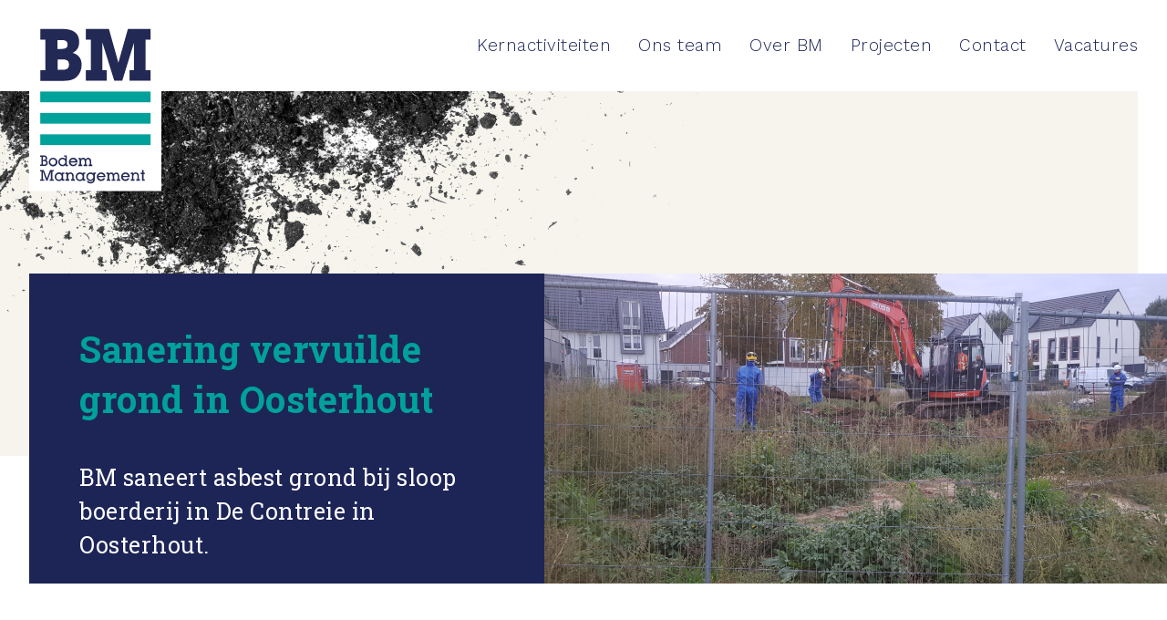

--- FILE ---
content_type: text/html; charset=UTF-8
request_url: https://www.bmbodemmanagement.nl/projecten/bm-saneert-bodeverontreiniging-brl-sikb-7000-bij-sloop-oude-boerderijen/
body_size: 9954
content:
<!DOCTYPE html PUBLIC "-//W3C//DTD XHTML 1.0 Transitional//EN" "http://www.w3.org/TR/xhtml1/DTD/xhtml1-transitional.dtd">
<html xmlns="http://www.w3.org/1999/xhtml" xml:lang="en" lang="en" dir="ltr"> 

<head>
<meta http-equiv="Content-Type" content="text/html; charset=UTF-8" />
<meta name="viewport" content="width=device-width, initial-scale=1" /> 
<meta http-equiv="Content-Style-Type" content="text/css" /> 

<title>BM saneert bodemverontreiniging (BRL SIKB 7000) bij sloop oude boerderij. - BM Bodemmanagement</title>
 
<link data-minify="1" rel="stylesheet" href="https://www.bmbodemmanagement.nl/wp-content/cache/min/1/wp-content/themes/bmbodemtheme/style.css?ver=1768385485" type="text/css" media="screen" />  
<link data-minify="1" rel="stylesheet" type="text/css" href="https://www.bmbodemmanagement.nl/wp-content/cache/min/1/wp-content/themes/bmbodemtheme/css/responsive.css?ver=1768385485" /> 
<link data-minify="1" rel="stylesheet" href="https://www.bmbodemmanagement.nl/wp-content/cache/min/1/ajax/libs/font-awesome/4.7.0/css/font-awesome.min.css?ver=1768385485">
<link rel="stylesheet" href="https://www.bmbodemmanagement.nl/wp-content/themes/bmbodemtheme/css/bootstrap.min.css">
<link data-minify="1" rel="stylesheet" href="https://www.bmbodemmanagement.nl/wp-content/cache/min/1/sfq3wof.css?ver=1768385485">	

<script data-minify="1" src="https://www.bmbodemmanagement.nl/wp-content/cache/min/1/jquery-latest.min.js?ver=1768385486" type="text/javascript"></script>

<meta name='robots' content='index, follow, max-image-preview:large, max-snippet:-1, max-video-preview:-1' />

	<!-- This site is optimized with the Yoast SEO plugin v26.7 - https://yoast.com/wordpress/plugins/seo/ -->
	<meta name="description" content="BM BodemManagement saneert grond met asbest onder CS-OOO/ BRL OCE condities in uitbreidingswijk Contreie in Oosterhout." />
	<link rel="canonical" href="https://www.bmbodemmanagement.nl/projecten/bm-saneert-bodeverontreiniging-brl-sikb-7000-bij-sloop-oude-boerderijen/" />
	<meta property="og:locale" content="nl_NL" />
	<meta property="og:type" content="article" />
	<meta property="og:title" content="BM saneert bodemverontreiniging (BRL SIKB 7000) bij sloop oude boerderij. - BM Bodemmanagement" />
	<meta property="og:description" content="BM BodemManagement saneert grond met asbest onder CS-OOO/ BRL OCE condities in uitbreidingswijk Contreie in Oosterhout." />
	<meta property="og:url" content="https://www.bmbodemmanagement.nl/projecten/bm-saneert-bodeverontreiniging-brl-sikb-7000-bij-sloop-oude-boerderijen/" />
	<meta property="og:site_name" content="BM Bodemmanagement" />
	<meta property="article:modified_time" content="2022-04-13T11:49:32+00:00" />
	<meta property="og:image" content="https://www.bmbodemmanagement.nl/wp-content/uploads/2021/06/20201015_103904-scaled.jpg" />
	<meta property="og:image:width" content="2560" />
	<meta property="og:image:height" content="1920" />
	<meta property="og:image:type" content="image/jpeg" />
	<meta name="twitter:card" content="summary_large_image" />
	<meta name="twitter:image" content="https://www.bmbodemmanagement.nl/wp-content/uploads/2021/06/20201015_103904-scaled.jpg" />
	<script type="application/ld+json" class="yoast-schema-graph">{"@context":"https://schema.org","@graph":[{"@type":"WebPage","@id":"https://www.bmbodemmanagement.nl/projecten/bm-saneert-bodeverontreiniging-brl-sikb-7000-bij-sloop-oude-boerderijen/","url":"https://www.bmbodemmanagement.nl/projecten/bm-saneert-bodeverontreiniging-brl-sikb-7000-bij-sloop-oude-boerderijen/","name":"BM saneert bodemverontreiniging (BRL SIKB 7000) bij sloop oude boerderij. - BM Bodemmanagement","isPartOf":{"@id":"https://www.bmbodemmanagement.nl/#website"},"datePublished":"2021-06-24T08:27:27+00:00","dateModified":"2022-04-13T11:49:32+00:00","description":"BM BodemManagement saneert grond met asbest onder CS-OOO/ BRL OCE condities in uitbreidingswijk Contreie in Oosterhout.","breadcrumb":{"@id":"https://www.bmbodemmanagement.nl/projecten/bm-saneert-bodeverontreiniging-brl-sikb-7000-bij-sloop-oude-boerderijen/#breadcrumb"},"inLanguage":"nl-NL","potentialAction":[{"@type":"ReadAction","target":["https://www.bmbodemmanagement.nl/projecten/bm-saneert-bodeverontreiniging-brl-sikb-7000-bij-sloop-oude-boerderijen/"]}]},{"@type":"BreadcrumbList","@id":"https://www.bmbodemmanagement.nl/projecten/bm-saneert-bodeverontreiniging-brl-sikb-7000-bij-sloop-oude-boerderijen/#breadcrumb","itemListElement":[{"@type":"ListItem","position":1,"name":"Home","item":"https://www.bmbodemmanagement.nl/"},{"@type":"ListItem","position":2,"name":"BM saneert bodemverontreiniging (BRL SIKB 7000) bij sloop oude boerderij."}]},{"@type":"WebSite","@id":"https://www.bmbodemmanagement.nl/#website","url":"https://www.bmbodemmanagement.nl/","name":"BM Bodemmanagement","description":"Saneren uit de grond van ons hart","potentialAction":[{"@type":"SearchAction","target":{"@type":"EntryPoint","urlTemplate":"https://www.bmbodemmanagement.nl/?s={search_term_string}"},"query-input":{"@type":"PropertyValueSpecification","valueRequired":true,"valueName":"search_term_string"}}],"inLanguage":"nl-NL"}]}</script>
	<!-- / Yoast SEO plugin. -->



<link rel="alternate" type="application/rss+xml" title="BM Bodemmanagement &raquo; BM saneert bodemverontreiniging (BRL SIKB 7000) bij sloop oude boerderij. reacties feed" href="https://www.bmbodemmanagement.nl/projecten/bm-saneert-bodeverontreiniging-brl-sikb-7000-bij-sloop-oude-boerderijen/feed/" />
<link rel="alternate" title="oEmbed (JSON)" type="application/json+oembed" href="https://www.bmbodemmanagement.nl/wp-json/oembed/1.0/embed?url=https%3A%2F%2Fwww.bmbodemmanagement.nl%2Fprojecten%2Fbm-saneert-bodeverontreiniging-brl-sikb-7000-bij-sloop-oude-boerderijen%2F" />
<link rel="alternate" title="oEmbed (XML)" type="text/xml+oembed" href="https://www.bmbodemmanagement.nl/wp-json/oembed/1.0/embed?url=https%3A%2F%2Fwww.bmbodemmanagement.nl%2Fprojecten%2Fbm-saneert-bodeverontreiniging-brl-sikb-7000-bij-sloop-oude-boerderijen%2F&#038;format=xml" />
<style id='wp-img-auto-sizes-contain-inline-css' type='text/css'>
img:is([sizes=auto i],[sizes^="auto," i]){contain-intrinsic-size:3000px 1500px}
/*# sourceURL=wp-img-auto-sizes-contain-inline-css */
</style>
<style id='wp-emoji-styles-inline-css' type='text/css'>

	img.wp-smiley, img.emoji {
		display: inline !important;
		border: none !important;
		box-shadow: none !important;
		height: 1em !important;
		width: 1em !important;
		margin: 0 0.07em !important;
		vertical-align: -0.1em !important;
		background: none !important;
		padding: 0 !important;
	}
/*# sourceURL=wp-emoji-styles-inline-css */
</style>
<style id='wp-block-library-inline-css' type='text/css'>
:root{--wp-block-synced-color:#7a00df;--wp-block-synced-color--rgb:122,0,223;--wp-bound-block-color:var(--wp-block-synced-color);--wp-editor-canvas-background:#ddd;--wp-admin-theme-color:#007cba;--wp-admin-theme-color--rgb:0,124,186;--wp-admin-theme-color-darker-10:#006ba1;--wp-admin-theme-color-darker-10--rgb:0,107,160.5;--wp-admin-theme-color-darker-20:#005a87;--wp-admin-theme-color-darker-20--rgb:0,90,135;--wp-admin-border-width-focus:2px}@media (min-resolution:192dpi){:root{--wp-admin-border-width-focus:1.5px}}.wp-element-button{cursor:pointer}:root .has-very-light-gray-background-color{background-color:#eee}:root .has-very-dark-gray-background-color{background-color:#313131}:root .has-very-light-gray-color{color:#eee}:root .has-very-dark-gray-color{color:#313131}:root .has-vivid-green-cyan-to-vivid-cyan-blue-gradient-background{background:linear-gradient(135deg,#00d084,#0693e3)}:root .has-purple-crush-gradient-background{background:linear-gradient(135deg,#34e2e4,#4721fb 50%,#ab1dfe)}:root .has-hazy-dawn-gradient-background{background:linear-gradient(135deg,#faaca8,#dad0ec)}:root .has-subdued-olive-gradient-background{background:linear-gradient(135deg,#fafae1,#67a671)}:root .has-atomic-cream-gradient-background{background:linear-gradient(135deg,#fdd79a,#004a59)}:root .has-nightshade-gradient-background{background:linear-gradient(135deg,#330968,#31cdcf)}:root .has-midnight-gradient-background{background:linear-gradient(135deg,#020381,#2874fc)}:root{--wp--preset--font-size--normal:16px;--wp--preset--font-size--huge:42px}.has-regular-font-size{font-size:1em}.has-larger-font-size{font-size:2.625em}.has-normal-font-size{font-size:var(--wp--preset--font-size--normal)}.has-huge-font-size{font-size:var(--wp--preset--font-size--huge)}.has-text-align-center{text-align:center}.has-text-align-left{text-align:left}.has-text-align-right{text-align:right}.has-fit-text{white-space:nowrap!important}#end-resizable-editor-section{display:none}.aligncenter{clear:both}.items-justified-left{justify-content:flex-start}.items-justified-center{justify-content:center}.items-justified-right{justify-content:flex-end}.items-justified-space-between{justify-content:space-between}.screen-reader-text{border:0;clip-path:inset(50%);height:1px;margin:-1px;overflow:hidden;padding:0;position:absolute;width:1px;word-wrap:normal!important}.screen-reader-text:focus{background-color:#ddd;clip-path:none;color:#444;display:block;font-size:1em;height:auto;left:5px;line-height:normal;padding:15px 23px 14px;text-decoration:none;top:5px;width:auto;z-index:100000}html :where(.has-border-color){border-style:solid}html :where([style*=border-top-color]){border-top-style:solid}html :where([style*=border-right-color]){border-right-style:solid}html :where([style*=border-bottom-color]){border-bottom-style:solid}html :where([style*=border-left-color]){border-left-style:solid}html :where([style*=border-width]){border-style:solid}html :where([style*=border-top-width]){border-top-style:solid}html :where([style*=border-right-width]){border-right-style:solid}html :where([style*=border-bottom-width]){border-bottom-style:solid}html :where([style*=border-left-width]){border-left-style:solid}html :where(img[class*=wp-image-]){height:auto;max-width:100%}:where(figure){margin:0 0 1em}html :where(.is-position-sticky){--wp-admin--admin-bar--position-offset:var(--wp-admin--admin-bar--height,0px)}@media screen and (max-width:600px){html :where(.is-position-sticky){--wp-admin--admin-bar--position-offset:0px}}

/*# sourceURL=wp-block-library-inline-css */
</style><style id='global-styles-inline-css' type='text/css'>
:root{--wp--preset--aspect-ratio--square: 1;--wp--preset--aspect-ratio--4-3: 4/3;--wp--preset--aspect-ratio--3-4: 3/4;--wp--preset--aspect-ratio--3-2: 3/2;--wp--preset--aspect-ratio--2-3: 2/3;--wp--preset--aspect-ratio--16-9: 16/9;--wp--preset--aspect-ratio--9-16: 9/16;--wp--preset--color--black: #000000;--wp--preset--color--cyan-bluish-gray: #abb8c3;--wp--preset--color--white: #ffffff;--wp--preset--color--pale-pink: #f78da7;--wp--preset--color--vivid-red: #cf2e2e;--wp--preset--color--luminous-vivid-orange: #ff6900;--wp--preset--color--luminous-vivid-amber: #fcb900;--wp--preset--color--light-green-cyan: #7bdcb5;--wp--preset--color--vivid-green-cyan: #00d084;--wp--preset--color--pale-cyan-blue: #8ed1fc;--wp--preset--color--vivid-cyan-blue: #0693e3;--wp--preset--color--vivid-purple: #9b51e0;--wp--preset--gradient--vivid-cyan-blue-to-vivid-purple: linear-gradient(135deg,rgb(6,147,227) 0%,rgb(155,81,224) 100%);--wp--preset--gradient--light-green-cyan-to-vivid-green-cyan: linear-gradient(135deg,rgb(122,220,180) 0%,rgb(0,208,130) 100%);--wp--preset--gradient--luminous-vivid-amber-to-luminous-vivid-orange: linear-gradient(135deg,rgb(252,185,0) 0%,rgb(255,105,0) 100%);--wp--preset--gradient--luminous-vivid-orange-to-vivid-red: linear-gradient(135deg,rgb(255,105,0) 0%,rgb(207,46,46) 100%);--wp--preset--gradient--very-light-gray-to-cyan-bluish-gray: linear-gradient(135deg,rgb(238,238,238) 0%,rgb(169,184,195) 100%);--wp--preset--gradient--cool-to-warm-spectrum: linear-gradient(135deg,rgb(74,234,220) 0%,rgb(151,120,209) 20%,rgb(207,42,186) 40%,rgb(238,44,130) 60%,rgb(251,105,98) 80%,rgb(254,248,76) 100%);--wp--preset--gradient--blush-light-purple: linear-gradient(135deg,rgb(255,206,236) 0%,rgb(152,150,240) 100%);--wp--preset--gradient--blush-bordeaux: linear-gradient(135deg,rgb(254,205,165) 0%,rgb(254,45,45) 50%,rgb(107,0,62) 100%);--wp--preset--gradient--luminous-dusk: linear-gradient(135deg,rgb(255,203,112) 0%,rgb(199,81,192) 50%,rgb(65,88,208) 100%);--wp--preset--gradient--pale-ocean: linear-gradient(135deg,rgb(255,245,203) 0%,rgb(182,227,212) 50%,rgb(51,167,181) 100%);--wp--preset--gradient--electric-grass: linear-gradient(135deg,rgb(202,248,128) 0%,rgb(113,206,126) 100%);--wp--preset--gradient--midnight: linear-gradient(135deg,rgb(2,3,129) 0%,rgb(40,116,252) 100%);--wp--preset--font-size--small: 13px;--wp--preset--font-size--medium: 20px;--wp--preset--font-size--large: 36px;--wp--preset--font-size--x-large: 42px;--wp--preset--spacing--20: 0.44rem;--wp--preset--spacing--30: 0.67rem;--wp--preset--spacing--40: 1rem;--wp--preset--spacing--50: 1.5rem;--wp--preset--spacing--60: 2.25rem;--wp--preset--spacing--70: 3.38rem;--wp--preset--spacing--80: 5.06rem;--wp--preset--shadow--natural: 6px 6px 9px rgba(0, 0, 0, 0.2);--wp--preset--shadow--deep: 12px 12px 50px rgba(0, 0, 0, 0.4);--wp--preset--shadow--sharp: 6px 6px 0px rgba(0, 0, 0, 0.2);--wp--preset--shadow--outlined: 6px 6px 0px -3px rgb(255, 255, 255), 6px 6px rgb(0, 0, 0);--wp--preset--shadow--crisp: 6px 6px 0px rgb(0, 0, 0);}:where(.is-layout-flex){gap: 0.5em;}:where(.is-layout-grid){gap: 0.5em;}body .is-layout-flex{display: flex;}.is-layout-flex{flex-wrap: wrap;align-items: center;}.is-layout-flex > :is(*, div){margin: 0;}body .is-layout-grid{display: grid;}.is-layout-grid > :is(*, div){margin: 0;}:where(.wp-block-columns.is-layout-flex){gap: 2em;}:where(.wp-block-columns.is-layout-grid){gap: 2em;}:where(.wp-block-post-template.is-layout-flex){gap: 1.25em;}:where(.wp-block-post-template.is-layout-grid){gap: 1.25em;}.has-black-color{color: var(--wp--preset--color--black) !important;}.has-cyan-bluish-gray-color{color: var(--wp--preset--color--cyan-bluish-gray) !important;}.has-white-color{color: var(--wp--preset--color--white) !important;}.has-pale-pink-color{color: var(--wp--preset--color--pale-pink) !important;}.has-vivid-red-color{color: var(--wp--preset--color--vivid-red) !important;}.has-luminous-vivid-orange-color{color: var(--wp--preset--color--luminous-vivid-orange) !important;}.has-luminous-vivid-amber-color{color: var(--wp--preset--color--luminous-vivid-amber) !important;}.has-light-green-cyan-color{color: var(--wp--preset--color--light-green-cyan) !important;}.has-vivid-green-cyan-color{color: var(--wp--preset--color--vivid-green-cyan) !important;}.has-pale-cyan-blue-color{color: var(--wp--preset--color--pale-cyan-blue) !important;}.has-vivid-cyan-blue-color{color: var(--wp--preset--color--vivid-cyan-blue) !important;}.has-vivid-purple-color{color: var(--wp--preset--color--vivid-purple) !important;}.has-black-background-color{background-color: var(--wp--preset--color--black) !important;}.has-cyan-bluish-gray-background-color{background-color: var(--wp--preset--color--cyan-bluish-gray) !important;}.has-white-background-color{background-color: var(--wp--preset--color--white) !important;}.has-pale-pink-background-color{background-color: var(--wp--preset--color--pale-pink) !important;}.has-vivid-red-background-color{background-color: var(--wp--preset--color--vivid-red) !important;}.has-luminous-vivid-orange-background-color{background-color: var(--wp--preset--color--luminous-vivid-orange) !important;}.has-luminous-vivid-amber-background-color{background-color: var(--wp--preset--color--luminous-vivid-amber) !important;}.has-light-green-cyan-background-color{background-color: var(--wp--preset--color--light-green-cyan) !important;}.has-vivid-green-cyan-background-color{background-color: var(--wp--preset--color--vivid-green-cyan) !important;}.has-pale-cyan-blue-background-color{background-color: var(--wp--preset--color--pale-cyan-blue) !important;}.has-vivid-cyan-blue-background-color{background-color: var(--wp--preset--color--vivid-cyan-blue) !important;}.has-vivid-purple-background-color{background-color: var(--wp--preset--color--vivid-purple) !important;}.has-black-border-color{border-color: var(--wp--preset--color--black) !important;}.has-cyan-bluish-gray-border-color{border-color: var(--wp--preset--color--cyan-bluish-gray) !important;}.has-white-border-color{border-color: var(--wp--preset--color--white) !important;}.has-pale-pink-border-color{border-color: var(--wp--preset--color--pale-pink) !important;}.has-vivid-red-border-color{border-color: var(--wp--preset--color--vivid-red) !important;}.has-luminous-vivid-orange-border-color{border-color: var(--wp--preset--color--luminous-vivid-orange) !important;}.has-luminous-vivid-amber-border-color{border-color: var(--wp--preset--color--luminous-vivid-amber) !important;}.has-light-green-cyan-border-color{border-color: var(--wp--preset--color--light-green-cyan) !important;}.has-vivid-green-cyan-border-color{border-color: var(--wp--preset--color--vivid-green-cyan) !important;}.has-pale-cyan-blue-border-color{border-color: var(--wp--preset--color--pale-cyan-blue) !important;}.has-vivid-cyan-blue-border-color{border-color: var(--wp--preset--color--vivid-cyan-blue) !important;}.has-vivid-purple-border-color{border-color: var(--wp--preset--color--vivid-purple) !important;}.has-vivid-cyan-blue-to-vivid-purple-gradient-background{background: var(--wp--preset--gradient--vivid-cyan-blue-to-vivid-purple) !important;}.has-light-green-cyan-to-vivid-green-cyan-gradient-background{background: var(--wp--preset--gradient--light-green-cyan-to-vivid-green-cyan) !important;}.has-luminous-vivid-amber-to-luminous-vivid-orange-gradient-background{background: var(--wp--preset--gradient--luminous-vivid-amber-to-luminous-vivid-orange) !important;}.has-luminous-vivid-orange-to-vivid-red-gradient-background{background: var(--wp--preset--gradient--luminous-vivid-orange-to-vivid-red) !important;}.has-very-light-gray-to-cyan-bluish-gray-gradient-background{background: var(--wp--preset--gradient--very-light-gray-to-cyan-bluish-gray) !important;}.has-cool-to-warm-spectrum-gradient-background{background: var(--wp--preset--gradient--cool-to-warm-spectrum) !important;}.has-blush-light-purple-gradient-background{background: var(--wp--preset--gradient--blush-light-purple) !important;}.has-blush-bordeaux-gradient-background{background: var(--wp--preset--gradient--blush-bordeaux) !important;}.has-luminous-dusk-gradient-background{background: var(--wp--preset--gradient--luminous-dusk) !important;}.has-pale-ocean-gradient-background{background: var(--wp--preset--gradient--pale-ocean) !important;}.has-electric-grass-gradient-background{background: var(--wp--preset--gradient--electric-grass) !important;}.has-midnight-gradient-background{background: var(--wp--preset--gradient--midnight) !important;}.has-small-font-size{font-size: var(--wp--preset--font-size--small) !important;}.has-medium-font-size{font-size: var(--wp--preset--font-size--medium) !important;}.has-large-font-size{font-size: var(--wp--preset--font-size--large) !important;}.has-x-large-font-size{font-size: var(--wp--preset--font-size--x-large) !important;}
/*# sourceURL=global-styles-inline-css */
</style>

<style id='classic-theme-styles-inline-css' type='text/css'>
/*! This file is auto-generated */
.wp-block-button__link{color:#fff;background-color:#32373c;border-radius:9999px;box-shadow:none;text-decoration:none;padding:calc(.667em + 2px) calc(1.333em + 2px);font-size:1.125em}.wp-block-file__button{background:#32373c;color:#fff;text-decoration:none}
/*# sourceURL=/wp-includes/css/classic-themes.min.css */
</style>
<script type="text/javascript" src="https://www.bmbodemmanagement.nl/wp-includes/js/jquery/jquery.min.js?ver=3.7.1" id="jquery-core-js"></script>
<script type="text/javascript" src="https://www.bmbodemmanagement.nl/wp-includes/js/jquery/jquery-migrate.min.js?ver=3.4.1" id="jquery-migrate-js"></script>
<script data-minify="1" type="text/javascript" src="https://www.bmbodemmanagement.nl/wp-content/cache/min/1/wp-content/plugins/klantenvertellen/public/js/klantenvertellen-public.js?ver=1768385486" id="klantenvertellen-js"></script>
<link rel="https://api.w.org/" href="https://www.bmbodemmanagement.nl/wp-json/" /><link rel="EditURI" type="application/rsd+xml" title="RSD" href="https://www.bmbodemmanagement.nl/xmlrpc.php?rsd" />
<meta name="generator" content="WordPress 6.9" />
<link rel='shortlink' href='https://www.bmbodemmanagement.nl/?p=1118' />
<link rel="icon" href="https://www.bmbodemmanagement.nl/wp-content/uploads/2021/03/favicon-bm.jpg" sizes="32x32" />
<link rel="icon" href="https://www.bmbodemmanagement.nl/wp-content/uploads/2021/03/favicon-bm.jpg" sizes="192x192" />
<link rel="apple-touch-icon" href="https://www.bmbodemmanagement.nl/wp-content/uploads/2021/03/favicon-bm.jpg" />
<meta name="msapplication-TileImage" content="https://www.bmbodemmanagement.nl/wp-content/uploads/2021/03/favicon-bm.jpg" />
		<style type="text/css" id="wp-custom-css">
			#klantenvertellen-snippet {
    font-family: 'Avenir-Book', sans-serif;
    /* background-color: #494545; */
    /* border: 1px solid #494545; */
    display: inline-block;
    padding: 4px;
}
.h2 {
    font-size: 22px;
    font-family: 'Roboto Slab', serif;
    font-weight: bold;
}

h2 {
    font-size: 22px;
    font-family: 'Roboto Slab', serif;
    font-weight: bold;
}		</style>
		<noscript><style id="rocket-lazyload-nojs-css">.rll-youtube-player, [data-lazy-src]{display:none !important;}</style></noscript> 

<link data-minify="1" rel='stylesheet' id='klantenvertellen_widget-css' href='https://www.bmbodemmanagement.nl/wp-content/cache/min/1/wp-content/plugins/klantenvertellen/widgets/templates/snippet/medium_dark.css?ver=1768385485' type='text/css' media='all' />
<meta name="generator" content="WP Rocket 3.20.3" data-wpr-features="wpr_minify_js wpr_lazyload_images wpr_minify_css wpr_desktop" /></head>  


<body class="wp-singular projecten-template-default single single-projecten postid-1118 wp-theme-bmbodemtheme"> 

	<header data-rocket-location-hash="a958a4e02512def1962799edcb763194">
		<div class="navigatie">
			<div class="maxwidth inhoud">
				<div class="logo"><a href="https://www.bmbodemmanagement.nl"><img src="data:image/svg+xml,%3Csvg%20xmlns='http://www.w3.org/2000/svg'%20viewBox='0%200%200%200'%3E%3C/svg%3E" alt="logo" data-lazy-src="https://www.bmbodemmanagement.nl/wp-content/themes/bmbodemtheme/images/logo.svg"><noscript><img src="https://www.bmbodemmanagement.nl/wp-content/themes/bmbodemtheme/images/logo.svg" alt="logo"></noscript></a></div>

					<div class="topnav" id="myTopnav">
						<ul>
                          <li id="menu-item-107" class="menu-item menu-item-type-post_type menu-item-object-page menu-item-107"><a href="https://www.bmbodemmanagement.nl/kernactiviteiten/">Kernactiviteiten</a></li>
<li id="menu-item-1348" class="menu-item menu-item-type-post_type menu-item-object-page menu-item-1348"><a href="https://www.bmbodemmanagement.nl/ons-team/">Ons team</a></li>
<li id="menu-item-102" class="menu-item menu-item-type-post_type menu-item-object-page menu-item-102"><a href="https://www.bmbodemmanagement.nl/over-bm/">Over BM</a></li>
<li id="menu-item-101" class="menu-item menu-item-type-post_type menu-item-object-page menu-item-101"><a href="https://www.bmbodemmanagement.nl/projecten/">Projecten</a></li>
<li id="menu-item-100" class="menu-item menu-item-type-post_type menu-item-object-page menu-item-100"><a href="https://www.bmbodemmanagement.nl/contact/">Contact</a></li>
<li id="menu-item-1700" class="menu-item menu-item-type-post_type menu-item-object-page menu-item-1700"><a href="https://www.bmbodemmanagement.nl/projectvoorbereider/">Vacatures</a></li>
                        </ul>
							<i class="icon fa fa-bars"></i>
	  						<i class="icon fa fa-times" style="display: none;"></i>
					</div>
			</div>
		</div>
	</header>

  
  

	<section data-rocket-location-hash="df84530dfdf064b7748876c4596cd4ce" class="secondhead">
		<div data-rocket-location-hash="82e7460101726d502aed7050135cc1dd" class="float first"></div>

		
				<div data-rocket-location-hash="3be42c078bec6cd95c8d137631b80198" class="positie smal">
			<div data-rocket-location-hash="dcaa45b0462020e504c2ee378187eb01" class="float second">
				
				<div class="blauwblok bgblauw">
											<h1 class="title roboto colorgroen">Sanering vervuilde grond in Oosterhout</h1>
																		<div class="tekst roboto">BM saneert asbest grond bij sloop boerderij in De Contreie in Oosterhout.</div>
						
				</div>

							    <div data-bg="https://www.bmbodemmanagement.nl/wp-content/uploads/2021/06/20201015_084050-scaled.jpg" class="imagesecond rocket-lazyload" style="">
			    
				</div>
			</div>
		</div>
		

	</section>
	<section data-rocket-location-hash="c3e6d23ba20df20e9bc470432683f1aa" class="textblok project">
		<div data-rocket-location-hash="e0f62854800524a866db8bb4ac6b8cdc" class="maxwidth">
			<div data-rocket-location-hash="459ef3f9f116f091bc911e896d055d93" class="row">
				<div class="col-md-12 titel">Omschrijving</div>
				<div class="col-md-6">
					<p>Eén van de mooie bouwlocaties in Oosterhout is de nieuwbouwwijk De Contreie. Om de bouw hier mogelijk te maken moest een laatste boerderij plaatsmaken voor  de nieuwbouw van woningen. Tevens moeten de in de bodem aanwezige bodemverontreinigingen gesaneerd worden zodat er op de locatie veilig en schoon gewoond kan worden. In opdracht van Sloopbedrijf Oosterhout is de bodemsaneringen uitgevoerd onder begeleiding van  milieukundig bureau Agel Adviseurs (onderdeel van Stantec) en explosieven opsporingsbedrijven ReasEuro en AVG.</p>
				</div>

				<div class="col-md-6">
					<p>Klantvraag:</p>
<p>Wegnemen van de bodemverontreiniging ter plaatse van het voormalige erf in teamverband, waarbij rekening gehouden moet worden met de verdenking van het voorkomen van niet-gesprongen explosieven (NGE).</p>
<p>Oplossing door BM:</p>
<p>In gesprek met de opdrachtgever (SBO) is bekeken hoe het project het beste uitgevoerd kon worden. Daarnaast is er vanuit het netwerk gekeken welke samenwerkingspartners er naast BM en de opdrachtgever nodig waren om het project tot een succesvol einde te brengen. Uiteindelijk is de bodem gesaneerd volgens de BRL SIKB 7000.</p>
<p>Eindresultaat:</p>
<p>De goede voorbereiding heeft geresulteerd in een goede samenwerking tussen de verschillende projectpartners. Oosterhout en de Contreie zijn weer een stukje schoner en veiliger.</p>

				</div>
			</div>
		</div>
	</section>


	<section data-rocket-location-hash="22bdfefd66842f9168d561ad0950f6ab" class="fullleft">
		<div data-rocket-location-hash="f61484a177a72a361fab1b1f37182072" class="maxwidth bgbeige">
			<div data-rocket-location-hash="fbef79bff5c4e1958e7a956f6ebbfa64" class="row">
				<div class="col-md-6">
					<div class="titel">Kernactiviteiten</div>
					<div class="tekst"><p>
						<ul>

														   
							        <li>Afstemmen van de plannen met de opdrachtgever</li>

							    
							        <li>Afstemmen van de werkzaamheden met samenwerkingspartners</li>

							    
							        <li>Het treffen van veiligheidsmaatregelen volgens de CROW400</li>

							    
							        <li>Uitvoeren van een bodemsanering (BRL SIKB 7000)</li>

							    
							        <li>Het afvoeren en reinigen van de vrijkomende verontreinigde grond</li>

							    
							

						</ul>
						</p>
					</div>

				</div>

				<div data-bg="https://www.bmbodemmanagement.nl/wp-content/uploads/2021/06/20201015_102317-scaled.jpg" class="col-md-6 bgfoto rocket-lazyload" style=""></div>
			</div>
		</div>
	</section>


	<section data-rocket-location-hash="666d17b3c6ecdc48f349a8ce8e20bf56" class="projectmeta">
		<div data-rocket-location-hash="ad70ccde1d135e2d6bafd06c800b89d6" class="positie">
			<div data-bg="https://www.bmbodemmanagement.nl/wp-content/uploads/2021/06/20201015_103904-scaled.jpg" class="float grotefoto rocket-lazyload" style="";></div>
		</div>

		<div data-rocket-location-hash="889669b0b3eee50d2c0cea25310d5d01" class="fullleft">
			<div data-rocket-location-hash="72d16a17c16268eea3f2ea131c1daef5" class="maxwidth bgbeige">
				<div class="row">
					<div class="col-md-7">
						<div class="titel">Specificaties</div>
						<div class="row">
							<div class="col-md-4 bold">Opdrachtgever:</div> 
							<div class="col-md-8">Sloopbedrijf Oosterhout BV</div>
						</div>

						<div class="row">
							<div class="col-md-4 bold">Plaats:</div> 
							<div class="col-md-8">Oosterhout</div>
						</div>

						<div class="row">
							<div class="col-md-4 bold">Uitvoeringsperiode:</div> 
							<div class="col-md-8">Oktober 2020 &amp; februari 2021</div>
						</div>
					</div>

					<div class="col-md-5">
						<div class="titel">Kernactiviteiten</div>
						<div class="activiteiten">Asbestsanering in grond / puin, Saneren verontreinigde grond, Werken in verontreinigde grond</div>
					</div>

			</div>
		</div>

	</section>

  
  
	<section data-rocket-location-hash="8fcf137843a7e9f8ee7efebca2be202c" class="greencta bggroen">
		<div class="maxwidth">
			<div>Benieuwd wat wij voor u kunnen betekenen?</div>
							<div class="buttons">
					<a class="buttn blauw light" target="_self"  href="http://www.bmbodemmanagement.nl/contact/">Neem contact met ons op</a>
				</div>
					</div>
	</section>
	<footer data-rocket-location-hash="ddc77295531314957da78f94f475bbba" class="bgblauw">
		<div class="maxwidth">
			<div id="footerRow" class="row">
				<div class="col-md-3">
					<div class="titel">Contactgegevens</div>
					<div class="inhoud">
						<p>BM BodemManagement<br />
Zalmweg 34f<br />
4941 VX Raamsdonksveer<br />
The Netherlands<br />
T +31 (0)85 273 35 44<br />
F +31 (0)85 273 35 45<br />
<a href="mailto:info@bmbodemmanagement.nl"><span style="color: #31a399">info@bmbodemmanagement.nl</span></a><br />
Linkedin <a href="https://www.linkedin.com/company/bmbodemmanagement/" target="_blank" rel="noopener"><span style="color: #31a399">BM BodemManagement</span></a></p>
					</div>
				</div>
				<div class="col-md-3">
					<div class="titel">Interessante links</div>
					<div class="inhoud">
						<p><a href="https://www.sikb.nl/" target="_blank" rel="noopener">SIKB</a><br />
<a href="https://www.bodemplus.nl/" target="_blank" rel="noopener">Informatiepunt Leefomgeving/ wegwijzer Bodem</a><br />
<a href="https://omgevingswet.overheid.nl/home" target="_blank" rel="noopener">Omgevingsloket</a><br />
<a href="http://www.bmbodemmanagement.nl/wp-content/uploads/2019/09/Algemene-Inkoopvoorwaarden-BM-BodemManagement-BV-1.4.pdf" target="_blank" rel="noopener">Algemene Inkoopvoorwaarden</a><br />
<a href="http://www.bmbodemmanagement.nl/wp-content/uploads/2019/09/Algemene-Verkoopvoorwaarden-BM-BodemManagement-BV-1.4.pdf" target="_blank" rel="noopener">Algemene Verkoopvoorwaarden</a></p>
					</div>
				</div>
				<div class="col-md-3">
					<div class="titel">Kwaliteitskeurmerk</div>
					<div class="inhoud">
						<p><img decoding="async" class="alignnone size-full wp-image-162" src="data:image/svg+xml,%3Csvg%20xmlns='http://www.w3.org/2000/svg'%20viewBox='0%200%200%200'%3E%3C/svg%3E" alt="ISO 9001" data-lazy-src="https://www.bmbodemmanagement.nl/wp-content/uploads/2019/09/ISO_9001.png" /><noscript><img decoding="async" class="alignnone size-full wp-image-162" src="https://www.bmbodemmanagement.nl/wp-content/uploads/2019/09/ISO_9001.png" alt="ISO 9001" /></noscript> <span style="color: #212156">_</span> <img decoding="async" class="alignnone size-full wp-image-162" src="data:image/svg+xml,%3Csvg%20xmlns='http://www.w3.org/2000/svg'%20viewBox='0%200%200%200'%3E%3C/svg%3E" alt="VCA" data-lazy-src="https://www.bmbodemmanagement.nl/wp-content/uploads/2019/09/VCA.png" /><noscript><img decoding="async" class="alignnone size-full wp-image-162" src="https://www.bmbodemmanagement.nl/wp-content/uploads/2019/09/VCA.png" alt="VCA" /></noscript> <span style="color: #212156">_</span><br />
<img decoding="async" class="alignnone size-full wp-image-162" src="data:image/svg+xml,%3Csvg%20xmlns='http://www.w3.org/2000/svg'%20viewBox='0%200%200%200'%3E%3C/svg%3E" alt="BRL SIKB 7000" data-lazy-src="https://www.bmbodemmanagement.nl/wp-content/uploads/2019/09/BRL_SIKB_7000.png" /><noscript><img decoding="async" class="alignnone size-full wp-image-162" src="https://www.bmbodemmanagement.nl/wp-content/uploads/2019/09/BRL_SIKB_7000.png" alt="BRL SIKB 7000" /></noscript> <span style="color: #212156">_</span></p>
					</div>

				</div>
				
				<div class="col-md-3">
					<div class="titel">Klantenvertellen</div>
					<div class="inhoud">
						<script type="application/ld+json">
{
  "@context": "https://schema.org/",
  "@type": "Organization",
  "name": "BM Bodemmanagement",
  "aggregateRating": {
    "@type": "AggregateRating",
    "ratingValue": "9.4",
    "reviewCount": "15",
    "bestRating": "10",
    "worstRating": "1"
  }
}
</script>
<div id="klantenvertellen-snippet">
    <div class="column">
        <div class="score">
            <span>9,4</span>
            <span class="noshow">10</span>
        </div>

        <div class="starholder">
            <div style="width:94%;" class="stars"></div>
        </div>
    </div>
    <div class="column">
        <div class="klantenvertellen">
            <strong><span>BM Bodemmanagement</span></strong>
        </div>
        <div class="beoordelingen">
            <span class="number">15</span> Beoordelingen
        </div>
                <a target="_blank" class="btn bekijk" href="https://www.klantenvertellen.nl/reviews/1061393/BM%2BBodemmanagement">Bekijk beoordelingen</a>    </div>
    <br clear="all" />
</div>
					</div>

				</div>
				
				
			</div>
		</div>
	</footer>


<script type="speculationrules">
{"prefetch":[{"source":"document","where":{"and":[{"href_matches":"/*"},{"not":{"href_matches":["/wp-*.php","/wp-admin/*","/wp-content/uploads/*","/wp-content/*","/wp-content/plugins/*","/wp-content/themes/bmbodemtheme/*","/*\\?(.+)"]}},{"not":{"selector_matches":"a[rel~=\"nofollow\"]"}},{"not":{"selector_matches":".no-prefetch, .no-prefetch a"}}]},"eagerness":"conservative"}]}
</script>
            <!-- Leadinfo tracking code -->
            <script> (function (l, e, a, d, i, n, f, o) {
                    if (!l[i]) {
                        l.GlobalLeadinfoNamespace = l.GlobalLeadinfoNamespace || [];
                        l.GlobalLeadinfoNamespace.push(i);
                        l[i] = function () {
                            (l[i].q = l[i].q || []).push(arguments)
                        };
                        l[i].t = l[i].t || n;
                        l[i].q = l[i].q || [];
                        o = e.createElement(a);
                        f = e.getElementsByTagName(a)[0];
                        o.async = 1;
                        o.src = d;
                        f.parentNode.insertBefore(o, f);
                    }
                }(window, document, "script", "https://cdn.leadinfo.net/ping.js", "leadinfo", "LI-60913CE6C7429")); </script>
            <script data-minify="1" type="text/javascript" src="https://www.bmbodemmanagement.nl/wp-content/cache/min/1/wp-content/plugins/page-links-to/dist/new-tab.js?ver=1768385486" id="page-links-to-js"></script>
<script>window.lazyLoadOptions=[{elements_selector:"img[data-lazy-src],.rocket-lazyload",data_src:"lazy-src",data_srcset:"lazy-srcset",data_sizes:"lazy-sizes",class_loading:"lazyloading",class_loaded:"lazyloaded",threshold:300,callback_loaded:function(element){if(element.tagName==="IFRAME"&&element.dataset.rocketLazyload=="fitvidscompatible"){if(element.classList.contains("lazyloaded")){if(typeof window.jQuery!="undefined"){if(jQuery.fn.fitVids){jQuery(element).parent().fitVids()}}}}}},{elements_selector:".rocket-lazyload",data_src:"lazy-src",data_srcset:"lazy-srcset",data_sizes:"lazy-sizes",class_loading:"lazyloading",class_loaded:"lazyloaded",threshold:300,}];window.addEventListener('LazyLoad::Initialized',function(e){var lazyLoadInstance=e.detail.instance;if(window.MutationObserver){var observer=new MutationObserver(function(mutations){var image_count=0;var iframe_count=0;var rocketlazy_count=0;mutations.forEach(function(mutation){for(var i=0;i<mutation.addedNodes.length;i++){if(typeof mutation.addedNodes[i].getElementsByTagName!=='function'){continue}
if(typeof mutation.addedNodes[i].getElementsByClassName!=='function'){continue}
images=mutation.addedNodes[i].getElementsByTagName('img');is_image=mutation.addedNodes[i].tagName=="IMG";iframes=mutation.addedNodes[i].getElementsByTagName('iframe');is_iframe=mutation.addedNodes[i].tagName=="IFRAME";rocket_lazy=mutation.addedNodes[i].getElementsByClassName('rocket-lazyload');image_count+=images.length;iframe_count+=iframes.length;rocketlazy_count+=rocket_lazy.length;if(is_image){image_count+=1}
if(is_iframe){iframe_count+=1}}});if(image_count>0||iframe_count>0||rocketlazy_count>0){lazyLoadInstance.update()}});var b=document.getElementsByTagName("body")[0];var config={childList:!0,subtree:!0};observer.observe(b,config)}},!1)</script><script data-no-minify="1" async src="https://www.bmbodemmanagement.nl/wp-content/plugins/wp-rocket/assets/js/lazyload/17.8.3/lazyload.min.js"></script>
<script data-minify="1" src="https://www.bmbodemmanagement.nl/wp-content/cache/min/1/wp-content/themes/bmbodemtheme/js/custom.js?ver=1768385486"></script>
<script data-minify="1" src="https://www.bmbodemmanagement.nl/wp-content/cache/min/1/wp-content/themes/bmbodemtheme/js/function.js?ver=1768385486"></script>

<script>
	var width = $(window).width() - (($(window).width() - $('.maxwidth').outerWidth() ) / 2);
	$('.float').width(width+'px');

	$( window ).resize(function() {
	  var width = $(window).width() - (($(window).width() - $('.maxwidth').outerWidth() ) / 2);
		$('.float').width(width+'px');
	});


</script>

<script>var rocket_beacon_data = {"ajax_url":"https:\/\/www.bmbodemmanagement.nl\/wp-admin\/admin-ajax.php","nonce":"93c80f3363","url":"https:\/\/www.bmbodemmanagement.nl\/projecten\/bm-saneert-bodeverontreiniging-brl-sikb-7000-bij-sloop-oude-boerderijen","is_mobile":false,"width_threshold":1600,"height_threshold":700,"delay":500,"debug":null,"status":{"atf":true,"lrc":true,"preconnect_external_domain":true},"elements":"img, video, picture, p, main, div, li, svg, section, header, span","lrc_threshold":1800,"preconnect_external_domain_elements":["link","script","iframe"],"preconnect_external_domain_exclusions":["static.cloudflareinsights.com","rel=\"profile\"","rel=\"preconnect\"","rel=\"dns-prefetch\"","rel=\"icon\""]}</script><script data-name="wpr-wpr-beacon" src='https://www.bmbodemmanagement.nl/wp-content/plugins/wp-rocket/assets/js/wpr-beacon.min.js' async></script></body>
</html>  
<!-- This website is like a Rocket, isn't it? Performance optimized by WP Rocket. Learn more: https://wp-rocket.me - Debug: cached@1769042454 -->

--- FILE ---
content_type: text/css
request_url: https://www.bmbodemmanagement.nl/wp-content/cache/min/1/wp-content/themes/bmbodemtheme/style.css?ver=1768385485
body_size: 2832
content:
@import url(https://fonts.googleapis.com/css?family=Roboto+Slab:400,700|Work+Sans:300,600);@charset "UTF-8"img{border-style:none;max-width:100%;height:auto}ul{padding:0;margin:0}.post-edit-link{display:block;width:100%;clear:both!important}input.button,button.button.alt{-webkit-appearance:none!important}body{background:#FFF;color:#000}p{margin-bottom:15px!important;display:block}.alignnone{padding:0;margin:0}.aligncenter{display:block;margin-left:auto;margin-right:auto}.alignleft{float:left;padding-left:5px;padding-right:5px}.alignright{float:right;padding-left:5px;padding-right:5px}.wp-caption{border:1px solid #718119;text-align:center;background-color:#606e14;padding-top:4px;margin:10px;-moz-border-radius:3px;-khtml-border-radius:3px;-webkit-border-radius:3px;border-radius:3px}.wp-caption img{margin:0;padding:0;border:0 none}.gallery-caption{font-size:12px}html,body,div,span,applet,object,iframe,h1,h2,h3,h4,h5,h6,p,blockquote,pre,a,abbr,acronym,address,big,cite,code,del,dfn,em,img,ins,kbd,q,s,samp,small,strike,strong,sub,sup,tt,var,b,u,i,center,dl,dt,dd,ol,li,fieldset,form,label,legend,table,caption,tbody,tfoot,thead,tr,th,td,article,aside,canvas,details,embed,figure,figcaption,footer,header,hgroup,menu,nav,output,ruby,section,summary,time,mark,audio,video{margin:0;padding:0;border:0;vertical-align:baseline}html,body{overflow-x:hidden;font-family:'Open Sans',sans-serif}article,aside,details,figcaption,figure,footer,header,hgroup,menu,nav,section{display:block}blockquote,q{quotes:none}blockquote:before,blockquote:after,q:before,q:after{content:'';content:none}table{border-collapse:collapse;border-spacing:0}strong,b{font-weight:bold!important}@media screen and (max-width:800px){.home .fullleft .col-md-6.bgfoto{padding:0px!important;background-position:top center;min-height:325px!important}}.page-id-90 .bgbeige .row .col-md-6:nth-child(2){display:none}.page-id-90 .bgbeige .row .col-md-6{width:100%!important;max-width:100%!important;flex:100%!important}.page-id-90 .bgbeige .row .col-md-6:nth-child(2){display:none}.page-id-90 .bgbeige .row .col-md-6{width:100%!important;max-width:100%!important;flex:100%!important}#gform_fields_1 li{display:flex}#gform_fields_1 li label{width:20%;padding-top:10px;font-weight:400;min-width:200px}#gform_fields_1 li .ginput_container{width:100%!important}#gform_fields_1 li .ginput_container input,#gform_fields_1 li .ginput_container textarea{border:0px!important}.gform_footer{padding-left:200px!important}.font{font-family:'Work Sans',sans-serif;font-family:'Roboto Slab',serif}*{padding:0;margin:0}body{font-family:'Work Sans',sans-serif!important;letter-spacing:.5px;font-weight:300;color:#1d2557!important;font-size:16px!important}p{line-height:24px}img{max-width:100%}a{text-decoration:none}ul{margin-left:20px}.bold{font-weight:700}.bgblauw{background-color:#1d2557}.bggroen{background-color:#00a19a}.bgcreme,.bgbeige{background-color:#f6f4ed}.colorgroen{color:#00a19a}.roboto{font-family:'Roboto Slab',serif}.titel{font-size:22px;font-family:'Roboto Slab',serif;font-weight:700}.maxwidth{width:1290px;margin:auto;padding:0;position:relative}.buttn,.gform_button{text-align:center;font-family:'Roboto Slab',serif;padding:10px 30px 10px 15px!important;color:#fff;cursor:pointer;font-size:13px;position:relative}.buttn:hover{text-decoration:none;transition:background-color 0.5s ease}.buttn.light:hover{color:#fff!important}.buttn.groen,.gform_button{background:#00a19a;border:1px solid #00a19a}.buttn.groen:hover,.gform_button:hover{border:1px solid #007c77;background:#007c77;color:#fff}.buttn.trans{border:1px solid #fff;background:none}.buttn.trans:hover{background:#00a19a;border:1px solid #00a19a}.buttn.blauw{background:#1d2557;border:1px solid #1d2557;color:#fff}.buttn.blauw:hover{border:1px solid #323b6e;background:#323b6e;color:#fff}.buttn:after,.gform_button:after{height:15px;width:10px;position:absolute;content:'';top:16px;background-image:url(../../../../../../themes/bmbodemtheme/images/chevron.svg);background-size:contain;background-repeat:no-repeat;right:10px}@media only screen and (min-width:800px){header .topnav .sub-menu{display:none}header .topnav ul li.menu-item-has-children{position:relative}header .topnav ul li.menu-item-has-children:hover .sub-menu{display:block!important}header .topnav .sub-menu{position:absolute;width:275px;;padding-top:40px!important;padding-bottom:0px!important;background:#fff;padding:20px;border-bottom:2px solid #1d2557;margin-left:-20px}header .topnav .sub-menu li a{margin-bottom:20px}}header{position:relative}header .inhoud{display:flex;flex-direction:row;justify-content:space-between;height:100px;align-items:center}header .logo{max-width:145px;width:145px;position:relative;z-index:9999;align-self:flex-start;margin-top:20px}header .topnav ul{display:flex;flex-direction:row;list-style-type:none;margin:0}header .topnav ul li a{display:block;text-decoration:none;color:#1d2557;margin-right:30px;font-size:19px}header .topnav ul li a:hover,header .topnav ul li.current-menu-item a{color:#00a19a}header .topnav ul li:nth-last-child(1) a{margin-right:0}.secondhead .first{background-color:#f6f4ec;background-image:url(../../../../../../themes/bmbodemtheme/images/firsthead.jpg);background-position:right top;background-repeat:no-repeat;height:400px}.secondhead .positie{height:450px;margin-top:-200px;margin-bottom:75px;position:relative}.secondhead .positie.smal{height:340px}.secondhead .second{background-color:#f6f4ec;background-position:right top;background-repeat:no-repeat;height:100%;position:absolute;right:0;display:flex}.secondhead .second .blauwblok{padding:55px;flex:2;max-width:640px}.secondhead .second .imagesecond{height:100%;flex:3;background-size:cover;background-position:center center}.secondhead .second .blauwblok .title{font-size:40px;font-weight:700;line-height:55px}.secondhead .second .blauwblok .tekst{color:#fff;font-weight:400;font-size:25px;margin-top:40px}.secondhead .second .blauwblok .buttons{margin-top:40px}.secondhead .second .blauwblok .buttn{margin-right:20px}@media screen and (min-width:1001px){header .navigatie .topnav .icon{display:none!important}header .icon{display:none!important}}.icons{margin-bottom:50px}.icons.bgcreme{margin-top:-200px;margin-bottom:0;padding:300px 0 0 0}.icons .iconen .icon{display:flex;align-items:center;margin-bottom:60px;font-family:'Roboto Slab',serif;font-size:22px;font-weight:700;padding-right:0}.icons .iconen .icon .iconimg{width:100px;margin-right:20px;float:left;flex:.7;text-align:center}.icons .iconen .icon .iconimg img{max-height:60px;height:auto}.icons .iconen .icon .icontekst{flex:2}.icons .iconen .icon .icontekst a{color:#1d2557}.icons .iconen .icon .icontekst a:hover{color:#00a19a;border-bottom:3px solid #00a19a;text-decoration:none}.icons .iconen .icon:nth-last-child(1) .icontekst{word-break:break-all}.single .fullleft{margin-bottom:0}.fullleft{background:-webkit-linear-gradient(left,#f6f4ed 50%,white 50%);background:-moz-linear-gradient(left,#f6f4ed 50%,white 50%);background:-ms-linear-gradient(left,#f6f4ed 50%,white 50%);background:linear-gradient(left,#f6f4ed 50%,white 50%);margin-bottom:50px}.fullleft .bgbeige{background:#f6f4ed}.fullleft .col-md-6{padding:65px 10% 65px 15px}.bgfoto{background-size:cover;background-position:center center;min-height:400px!important}@media only screen and (max-width:800px){.bgfoto{background-size:contain;background-repeat:no-repeat;background-position:center center;min-height:400px!important}}.fullleft .titel{font-family:'Roboto Slab',serif;margin-bottom:35px;font-weight:700}.fullleft .tekst{margin-bottom:40px}.fullleft .row{margin-right:0px!important}.projecten{margin:0 0 100px 0}.projecten .top{display:flex;align-items:center;justify-content:space-between;margin-bottom:50px}.projecten .foto{background-size:cover;height:280px}.projecten .tekst{margin:30px 0}.projecten.overzicht{margin-top:-50px}.projecten.overzicht .project{margin-bottom:75px}.projecten.overzicht .tekst{margin-top:10px}.projecten.overzicht .titel{margin-top:30px}.projecten .top .buttn{display:block}.facetwp-facet-project_categorieen .facetwp-checkbox{float:left;width:50%}.facetwp-checkbox{padding-left:30px}@media screen and (max-width:768px){.facetwp-facet-project_categorieen .facetwp-checkbox{float:left;width:100%}}.greencta{padding:65px 0;color:#fff;font-size:22px;font-family:'Roboto Slab',serif;font-weight:700}.greencta .maxwidth{display:flex;justify-content:center;align-items:center}.greencta .buttn{font-weight:400;font-size:15px;margin-left:20px}.kernactiviteiten{margin-bottom:50px}.kernactiviteiten .kernen .kern{display:flex;margin-bottom:90px;padding-right:0}.kernactiviteiten .kernen .inhoud{margin-top:10px;margin-bottom:30px}.kernactiviteiten .kernen .titel{font-family:'Roboto Slab',serif;font-size:22px;font-weight:700}.kernactiviteiten .kernen .kern .iconimg{width:100px;margin-right:20px;float:left;flex:.5;text-align:center}.kernactiviteiten .kernen .kern .iconimg img{max-height:50px;height:100%}.kernactiviteiten .kernen .kern .icontekst{flex:2}.fotoblok .fotos{display:flex;height:400px}.fotoblok .fotos .fotolinks{flex:2;height:100%}.fotoblok .fotos .fotorechts{flex:1;max-width:650px;margin-left:25px;height:100%}.fotos .fotolinks,.fotos .fotorechts{background-size:cover;background-position:center center;z-index:666}.textblok{margin:75px 0}.textblok .bold{font-weight:700}.textblok.project .titel{margin-bottom:30px}.projectmeta .positie{position:relative;height:400px;margin-top:75px;z-index:2}.projectmeta .grotefoto{height:100%;position:absolute;right:0;background-size:cover;background-position:center center}.projectmeta .bgbeige{padding:300px 0 100px 0;margin-top:-200px;position:relative;z-index:1}.overtekst .grotefoto{height:400px;position:relative;right:0;background-size:cover;background-position:center center;z-index:2}.overtekst .bgbeige{padding:300px 0 100px 0;margin-top:-200px;position:relative;z-index:1}.overtekst .titel{margin-bottom:30px}.team .persoon .afbeelding{margin-bottom:20px}.team .persoon .naam{font-size:22px;font-family:'Roboto Slab',serif;font-weight:700}.team .persoon .functie{margin-bottom:20px}.team .persoon .omschrijving{padding-bottom:30px;max-width:500px}footer{padding:60px 0;color:#fff}footer .titel{font-family:'Roboto Slab',serif;color:#00a19a;font-size:22px;margin-bottom:40px}footer a,footer a:hover{color:#fff}

--- FILE ---
content_type: text/css
request_url: https://www.bmbodemmanagement.nl/wp-content/cache/min/1/wp-content/themes/bmbodemtheme/css/responsive.css?ver=1768385485
body_size: 1008
content:
@media screen and (max-width:1290px){.maxwidth{width:95%;margin:auto}}@media screen and (max-width:1200px){header .navigatie ul{margin-right:0}#logo{width:90%;margin-top:30px}}@media screen and (max-width:1074px){.secondhead .second .imagesecond{display:none}@media screen and (min-width:1001px){header .navigatie .topnav .icon{display:none!important}header .icon{display:none!important}}@media screen and (max-width:1000px){header .navigatie .topnav li{display:none}header .navigatie .topnav a.icon{float:right;display:block}header .navigatie .topnav.responsive{position:relative}header .navigatie .topnav.responsive .icon{position:absolute;right:0;top:30px;z-index:988888888}header .navigatie .topnav.responsive ul{display:flex;flex-direction:column}header .navigatie .topnav.responsive li{float:none;display:block;text-align:center}header .navigatie .topnav.responsive{background:#f6f4ec;width:100%;height:100%;position:fixed;margin-top:0;padding-top:50px;z-index:988888888;cursor:hand;left:0;bottom:0}header .navigatie .topnav.responsive ul{width:100%}header .navigatie .topnav.responsive ul li a{display:block;padding:20px 0;text-align:center;width:100%;border-bottom:0;color:#969696;margin-top:0;margin-left:0}header .navigatie .topnav.responsive ul li a:hover{color:#232955}header .navigatie .topnav .fa{margin-bottom:15px}header .navigatie .topnav .fa-bars:before,header .navigatie .topnav .fa-times:before{content:"\f0c9";color:#232955;font-size:35px}.secondhead .first{background-position:center top}}@media screen and (max-width:900px){.fotoblok .float{width:100%!important}.fotoblok .fotos{flex-direction:row;height:auto!important}.fotoblok .fotos .fotorechts{flex:inherit;width:100%;max-width:100%;margin-left:0;height:400px;margin-top:20px}.fotoblok .fotos .fotolinks{width:100%;height:400px;flex:inherit}.secondhead .second{height:auto!important}}@media screen and (max-width:884px){.greencta .maxwidth{display:block;text-align:center}.greencta .buttn{margin-left:0;margin-top:10px}.buttons{margin-top:20px;margin-bottom:30px}}@media screen and (max-width:768px){.icons .iconen .icon .icontekst{font-size:18px}.secondhead .second .imagesecond{display:none}.secondhead .second .blauwblok{padding:70px 35px;flex:1;width:auto}.secondhead .second .blauwblok .title{font-size:54px}.buttn{font-size:24px}}@media screen and (max-width:650px){.buttn{font-size:15px}.secondhead .second{right:7px}.row{margin:0px!important}.secondhead .second .blauwblok .title{font-size:35px}.secondhead .second .blauwblok .tekst{font-size:21px}.secondhead .second .blauwblok .tekst{margin-top:10px}.secondhead .second .blauwblok{padding:40px 35px}.project{padding:0px!important}}@media screen and (max-width:512px){.secondhead .second .blauwblok{padding:40px 35px}#gform_fields_1 li{display:block}}@media screen and (max-width:464px){.secondhead .second .blauwblok{padding:40px 35px}.secondhead .second .blauwblok .title{font-size:30px}.secondhead .second .blauwblok .tekst{font-size:19px}.buttn{font-size:11px;padding:10px 15px}.buttn:after,.gform_button:after{display:none}.secondhead .second .blauwblok .buttons{display:flex;justify-content:space-between}.secondhead .second .blauwblok .buttn{margin-right:0}}@media screen and (max-width:360px){.icons .iconen .icon .icontekst{font-size:13px}.projecten{margin:50px 0 20px 0}.projecten .top{display:block}.icons{margin-bottom:0}.kernactiviteiten .kernen .inhoud{width:80%}.kernactiviteiten .kernen .titel{font-size:23px}.kernactiviteiten{margin-bottom:0}.secondhead .second .blauwblok{padding:40px 35px}.secondhead .second .blauwblok .title{font-size:30px}.secondhead .second .blauwblok .tekst{font-size:19px}.buttn{font-size:11px;padding:10px 15px}.project{padding:0px!important}.fullleft .col-md-6{padding:35px 10% 35px 15px}.secondhead .second .blauwblok{padding:40px 25px}}@media screen and (max-width:330px){.secondhead .second{height:115%}}

--- FILE ---
content_type: text/css
request_url: https://www.bmbodemmanagement.nl/wp-content/cache/min/1/wp-content/plugins/klantenvertellen/widgets/templates/snippet/medium_dark.css?ver=1768385485
body_size: 1048
content:
@font-face{font-display:swap;font-family:'Avenir-Book';src:url(../../../../../../../../../plugins/klantenvertellen/widgets/templates/snippet/fonts/Avenir-Book.eot);src:url('../../../../../../../../../plugins/klantenvertellen/widgets/templates/snippet/fonts/Avenir-Book.eot?#iefix') format('embedded-opentype'),url(../../../../../../../../../plugins/klantenvertellen/widgets/templates/snippet/fonts/Avenir-Book.woff) format('woff'),url(../../../../../../../../../plugins/klantenvertellen/widgets/templates/snippet/fonts/Avenir-Book.ttf) format('truetype'),url('../../../../../../../../../plugins/klantenvertellen/widgets/templates/snippet/fonts/Avenir-Book.svg#Avenir-Book') format('svg');font-weight:400;font-style:normal}#klantenvertellen-snippet .noshow{display:none}#klantenvertellen-snippet{font-family:'Avenir-Book',sans-serif;display:inline-block;padding:4px}#klantenvertellen-snippet .column{text-transform:initial!important;float:left;text-align:center}#klantenvertellen-snippet .score{width:80px;height:80px;text-align:center;background-image:url(../../../../../../../../../plugins/klantenvertellen/widgets/templates/snippet/images/logo-big.png);font-size:22px;line-height:80px;font-weight:700;color:#444;position:relative;background-position:center;background-repeat:no-repeat}#klantenvertellen-snippet .score span{position:relative;margin-top:-.6em}#klantenvertellen-snippet .starholder{background-image:url(../../../../../../../../../plugins/klantenvertellen/widgets/templates/snippet/images/stars-big-inactive.png);background-repeat:no-repeat;width:90px;height:15px;position:relative;margin-top:5px}#klantenvertellen-snippet .stars{background-image:url(../../../../../../../../../plugins/klantenvertellen/widgets/templates/snippet/images/stars-big.png);height:15px}#klantenvertellen-snippet .klantenvertellen{color:#fff;font-size:14px;font-weight:300}#klantenvertellen-snippet .klantenvertellen strong{font-weight:700}#klantenvertellen-snippet .beoordelingen{font-size:12px;line-height:1.6em;text-align:center;color:#fff;font-weight:300}#klantenvertellen-snippet .btn{width:164px;font-size:10px!important;text-transform:initial!important;color:#fff!important;font-weight:300;background-color:#8ab327;background-image:none;border-radius:3px;border:1px solid #789d1e;text-decoration:none;padding:4px 0 4px 9px;display:block}#klantenvertellen-snippet .btn.bekijk{background-color:#2dc0ff;background:#2dc0ff!important;border-color:#32b5f0;margin-top:4px}#klantenvertellen-snippet .btn:hover{background-color:#789d1e;background:#789d1e}#klantenvertellen-snippet .btn.bekijk:hover{background-color:#32b5f0;background:#32b5f0!important}#klantenvertellen-snippet .fullbtn{display:none}@media all and (min-width:199px) and (max-width:299px){.beoordelingen{font-size:9px;line-height:1em;width:113px;text-align:left}.beoordelingen .number{font-size:9px;display:inline}.starholder{background-image:url(../../../../../../../../../plugins/klantenvertellen/widgets/templates/snippet/images/stars-small-inactive.png);width:60px;height:10px}.stars{background-image:url(../../../../../../../../../plugins/klantenvertellen/widgets/templates/snippet/images/stars-small.png);height:10px}}@media all and (max-width:199px){#klantenvertellen-snippet .score{width:99%;height:84px;text-align:center;background-image:url(../../../../../../../../../plugins/klantenvertellen/widgets/templates/snippet/images/logo-small.png);background-repeat:no-repeat;background-position:center;background-size:contain;background-size:auto;font-size:42px;font-weight:700;padding-top:15px;color:#444444!important;position:absolute;top:auto;left:auto;margin:5px auto}#klantenvertellen-snippet .score span{font-size:.5em;font-weight:300;position:relative;top:-.6em}.btn,.beoordelingen,.starholder{display:none}.klantenvertellen{position:relative;width:97px;margin:0 auto;left:auto;top:auto;margin-top:95px;font-size:18px;line-height:1em;text-align:center}.fullbtn{display:block;position:absolute;top:0;right:0;bottom:0;left:0}}@media all and (max-width:100px){.klantenvertellen{width:100%}}@media (-webkit-min-device-pixel-ratio:1.25),(min-resolution:120dpi){#klantenvertellen-snippet .score{background-image:url(../../../../../../../../../plugins/klantenvertellen/widgets/templates/snippet/images/logo-small@2.png);background-size:contain}.starholder{background-image:url(../../../../../../../../../plugins/klantenvertellen/widgets/templates/snippet/images/stars-big-inactive@2.png);background-size:cover}.stars{background-image:url(../../../../../../../../../plugins/klantenvertellen/widgets/templates/snippet/images/stars-big@2.png);background-size:cover}}

--- FILE ---
content_type: application/javascript
request_url: https://www.bmbodemmanagement.nl/wp-content/cache/min/1/wp-content/themes/bmbodemtheme/js/custom.js?ver=1768385486
body_size: 279
content:
$(document).ready(function(){$("a").on('click',function(event){if(this.hash!==""){event.preventDefault();var hash=this.hash;$('html, body').animate({scrollTop:$(hash).offset().top},800,function(){window.location.hash=hash})}})});$(document).ready(function(){$(".fa-bars").click(function(){$(".topnav").addClass("responsive");$(".fa-bars").addClass("menuopen");$(".fa-bars").hide();$(".fa-times").show()});$(".topnav ul li a").click(function(){$(".topnav").removeClass("responsive");$(".fa-bars").show();$(".fa-times").hide()});$(".fa-times").click(function(){$(".topnav").removeClass("responsive");$(".fa-bars").show();$(".fa-times").hide()})})

--- FILE ---
content_type: image/svg+xml
request_url: https://www.bmbodemmanagement.nl/wp-content/themes/bmbodemtheme/images/logo.svg
body_size: 1972
content:
<?xml version="1.0" encoding="utf-8"?>
<!-- Generator: Adobe Illustrator 23.0.1, SVG Export Plug-In . SVG Version: 6.00 Build 0)  -->
<svg version="1.1" id="Laag_1" xmlns="http://www.w3.org/2000/svg" xmlns:xlink="http://www.w3.org/1999/xlink" x="0px" y="0px"
	 viewBox="0 0 128.8 169" style="enable-background:new 0 0 128.8 169;" xml:space="preserve">
<style type="text/css">
	.st0{fill:#FFFFFF;}
	.st1{fill:#00A19A;}
	.st2{clip-path:url(#SVGID_2_);fill:#232955;}
	.st3{fill:#232955;}
	.st4{clip-path:url(#SVGID_4_);fill:#232955;}
	.st5{clip-path:url(#SVGID_6_);fill:#232955;}
</style>
<rect y="0" class="st0" width="128.8" height="169"/>
<rect x="10.8" y="71.6" class="st1" width="107.5" height="10.5"/>
<rect x="10.8" y="92.5" class="st1" width="107.5" height="10.5"/>
<rect x="10.8" y="113.4" class="st1" width="107.5" height="10.5"/>
<g>
	<defs>
		<rect id="SVGID_1_" width="128.8" height="169"/>
	</defs>
	<clipPath id="SVGID_2_">
		<use xlink:href="#SVGID_1_"  style="overflow:visible;"/>
	</clipPath>
	<path class="st2" d="M31.9,50.4c4.8,0,6.9-1.2,6.9-5.1c0-4.1-2.3-5.1-7.2-5.1h-3.9v10.2H31.9z M30.6,30c4.6,0,6.8-1,6.8-4
		c0-3.4-1.7-4.7-5.8-4.7h-4V30H30.6z M10.8,50.7h4.9V20.9h-4.9V10.5H33c10.3,0,15.7,4.5,15.7,12.5c0,5.3-1.9,8.6-6.3,10.8
		c5.8,1.8,8.7,5.6,8.7,11.7c0,4.8-1.7,9-4.9,11.9c-3.7,3.3-8.3,3.8-15,3.8H10.8V50.7z"/>
</g>
<polygon class="st3" points="71.3,50.7 75.6,50.7 75.6,61.1 55.2,61.1 55.2,50.7 60.1,50.7 60.1,20.9 55.2,20.9 55.2,10.5 
	77.7,10.5 86.9,43.5 96.2,10.5 118.3,10.5 118.3,20.9 113.4,20.9 113.4,50.7 118.3,50.7 118.3,61.1 97.8,61.1 97.8,50.7 102.1,50.7 
	102.1,24.1 90.7,61.1 82.9,61.1 71.3,23.6 "/>
<g>
	<defs>
		<rect id="SVGID_3_" width="128.8" height="169"/>
	</defs>
	<clipPath id="SVGID_4_">
		<use xlink:href="#SVGID_3_"  style="overflow:visible;"/>
	</clipPath>
	<path class="st4" d="M13.9,138.3c1.5,0,2.1-0.4,2.1-1.5c0-1-0.6-1.4-1.8-1.4h-0.8v3H13.9z M14.6,143c1.4,0,2-0.5,2-1.6
		c0-1.2-0.7-1.8-2-1.8h-1.2v3.4H14.6z M10.7,143h1.2v-7.7h-1.2V134h3.5c2.1,0,3.3,1.1,3.3,2.8c0,1-0.4,1.7-1.1,2
		c1,0.3,1.7,1.2,1.7,2.4c0,1-0.4,1.9-1,2.4c-0.8,0.7-1.6,0.7-2.8,0.7h-3.6V143z"/>
	<path class="st4" d="M23.2,143.2c1.5,0,2.7-1.2,2.7-2.8c0-1.6-1.2-2.8-2.7-2.8c-1.5,0-2.7,1.2-2.7,2.8
		C20.5,142,21.8,143.2,23.2,143.2 M20.3,137.5c0.8-0.8,1.8-1.2,3-1.2c1.1,0,2.2,0.4,3,1.2c0.8,0.8,1.2,1.8,1.2,3
		c0,1.1-0.4,2.2-1.2,3c-0.8,0.8-1.8,1.2-3,1.2c-1.1,0-2.2-0.4-3-1.2c-0.8-0.8-1.2-1.8-1.2-3S19.5,138.3,20.3,137.5"/>
	<path class="st4" d="M32.5,143.2c1.6,0,2.7-1.2,2.7-2.8c0-1.6-1.1-2.8-2.7-2.8c-1.5,0-2.7,1.2-2.7,2.8
		C29.8,142,31,143.2,32.5,143.2 M32.5,144.6c-1.1,0-2.1-0.4-2.9-1.2c-0.8-0.8-1.2-1.8-1.2-3c0-1.1,0.4-2.2,1.2-3
		c0.8-0.8,1.8-1.2,2.9-1.2c1.2,0,2,0.4,2.7,1.1v-2.1H34V134h2.6v9.1h1.1v1.4h-2.5v-1C34.5,144.2,33.6,144.6,32.5,144.6"/>
	<path class="st4" d="M45.4,139.7c-0.4-1.2-1.4-2-2.6-2c-1.2,0-2.2,0.7-2.6,2H45.4z M42.9,144.6c-1.1,0-2.2-0.4-3-1.2
		c-0.8-0.8-1.2-1.8-1.2-3c0-1.1,0.4-2.2,1.2-3c0.8-0.8,1.8-1.2,3-1.2c1.4,0,2.7,0.7,3.5,1.9c0.5,0.7,0.7,1.5,0.7,2.3
		c0,0.2,0,0.4,0,0.6h-6.8c0.3,1.4,1.4,2.2,2.6,2.2c0.9,0,1.7-0.5,2.3-1.3h1.6C46.1,143.6,44.6,144.6,42.9,144.6"/>
	<path class="st4" d="M48,143h1.1v-5.2h-1.1v-1.4h2.5v1.2c0.6-0.9,1.2-1.3,2.2-1.3c1.1,0,1.9,0.5,2.4,1.6c0.7-1.1,1.4-1.6,2.5-1.6
		c1.7,0,2.8,1.3,2.8,3.6v3.1h1.1v1.4h-3.6V143H59v-2.7c0-1.8-0.4-2.6-1.7-2.6c-1.1,0-1.8,0.9-1.8,2.6v2.7h1.1v1.4H53V143h1.1v-2.7
		c0-1.8-0.4-2.6-1.7-2.6c-1.1,0-1.8,0.9-1.8,2.6v2.7h1.1v1.4H48V143z"/>
</g>
<polygon class="st3" points="14.7,157.4 14.7,158.8 10.7,158.8 10.7,157.4 11.9,157.4 11.9,149.7 10.7,149.7 10.7,148.4 14.3,148.4 
	17.3,156.4 20.3,148.4 23.9,148.4 23.9,149.7 22.6,149.7 22.6,157.4 23.9,157.4 23.9,158.8 19.9,158.8 19.9,157.4 21.2,157.4 
	21.2,149.7 17.8,158.8 16.7,158.8 13.4,149.7 13.4,157.4 "/>
<g>
	<defs>
		<rect id="SVGID_5_" width="128.8" height="169"/>
	</defs>
	<clipPath id="SVGID_6_">
		<use xlink:href="#SVGID_5_"  style="overflow:visible;"/>
	</clipPath>
	<path class="st5" d="M29,152.1c-1.5,0-2.7,1.2-2.7,2.8c0,1.6,1.2,2.8,2.7,2.8c1.6,0,2.7-1.2,2.7-2.8
		C31.7,153.2,30.6,152.1,29,152.1 M34.2,157.4v1.4h-2.5v-1c-0.7,0.8-1.6,1.2-2.7,1.2c-1.1,0-2.1-0.4-2.9-1.2c-0.8-0.8-1.2-1.8-1.2-3
		c0-1.1,0.4-2.2,1.2-3c0.8-0.8,1.7-1.2,3-1.2c1.1,0,2,0.3,2.6,1.1v-1h2.5v1.4h-1.1v5.2H34.2z"/>
	<path class="st5" d="M36.5,152.2h-1.1v-1.4h2.5v1.1c0.5-0.9,1.3-1.3,2.3-1.3c0.9,0,1.7,0.3,2.2,0.9c0.8,0.8,0.9,1.5,0.9,2.7v3.1
		h1.1v1.4h-3.6v-1.4h1.1v-2.7c0-1.8-0.4-2.6-1.9-2.6c-1.3,0-2.1,0.9-2.1,2.6v2.7H39v1.4h-3.7v-1.4h1.1V152.2z"/>
	<path class="st5" d="M49.4,152.1c-1.5,0-2.7,1.2-2.7,2.8c0,1.6,1.2,2.8,2.7,2.8c1.6,0,2.7-1.2,2.7-2.8
		C52.1,153.2,51,152.1,49.4,152.1 M54.6,157.4v1.4h-2.5v-1c-0.7,0.8-1.6,1.2-2.7,1.2c-1.1,0-2.1-0.4-2.9-1.2c-0.8-0.8-1.2-1.8-1.2-3
		c0-1.1,0.4-2.2,1.2-3c0.8-0.8,1.7-1.2,3-1.2c1.1,0,2,0.3,2.6,1.1v-1h2.5v1.4h-1.1v5.2H54.6z"/>
	<path class="st5" d="M59.8,152.1c-1.5,0-2.7,1.2-2.7,2.8c0,1.6,1.2,2.8,2.7,2.8c1.6,0,2.7-1.2,2.7-2.8
		C62.5,153.2,61.4,152.1,59.8,152.1 M59.8,159c-1.1,0-2.1-0.4-2.9-1.2c-0.8-0.8-1.2-1.8-1.2-3c0-1.1,0.4-2.2,1.2-3
		c0.8-0.8,1.8-1.2,2.9-1.2c1.2,0,2,0.4,2.7,1.1v-1H65v1.3h-1.1v5c0,1.3-0.1,2.3-1,3.2c-0.8,0.8-1.8,1.2-3.1,1.2
		c-1.9,0-3-0.7-3.7-2.4h1.7c0.4,0.7,1,1,2,1c1.5,0,2.6-0.9,2.7-2.4C61.8,158.6,60.9,159,59.8,159"/>
	<path class="st5" d="M72.7,154.1c-0.4-1.2-1.4-2-2.6-2c-1.2,0-2.2,0.7-2.6,2H72.7z M70.1,159c-1.1,0-2.2-0.4-3-1.2
		c-0.8-0.8-1.2-1.8-1.2-3c0-1.1,0.4-2.2,1.2-3c0.8-0.8,1.8-1.2,3-1.2c1.4,0,2.7,0.7,3.5,1.8c0.5,0.7,0.7,1.5,0.7,2.3
		c0,0.2,0,0.4,0,0.6h-6.8c0.3,1.4,1.4,2.2,2.6,2.2c0.9,0,1.7-0.5,2.3-1.3h1.6C73.4,158,71.9,159,70.1,159"/>
	<path class="st5" d="M75.3,157.4h1.1v-5.2h-1.1v-1.4h2.5v1.2c0.6-0.9,1.2-1.3,2.2-1.3c1.1,0,1.9,0.5,2.4,1.6
		c0.7-1.1,1.4-1.6,2.5-1.6c1.7,0,2.8,1.3,2.8,3.6v3.1h1.1v1.4h-3.6v-1.4h1.1v-2.7c0-1.8-0.4-2.6-1.7-2.6c-1.1,0-1.8,0.9-1.8,2.6v2.7
		h1.1v1.4h-3.6v-1.4h1.1v-2.7c0-1.8-0.4-2.6-1.7-2.6c-1.1,0-1.8,0.9-1.8,2.6v2.7h1.1v1.4h-3.6V157.4z"/>
	<path class="st5" d="M96.4,154.1c-0.4-1.2-1.4-2-2.6-2c-1.2,0-2.2,0.7-2.6,2H96.4z M93.8,159c-1.1,0-2.2-0.4-3-1.2
		c-0.8-0.8-1.2-1.8-1.2-3c0-1.1,0.4-2.2,1.2-3c0.8-0.8,1.8-1.2,3-1.2c1.4,0,2.7,0.7,3.5,1.8c0.5,0.7,0.7,1.5,0.7,2.3
		c0,0.2,0,0.4,0,0.6h-6.8c0.3,1.4,1.4,2.2,2.6,2.2c0.9,0,1.7-0.5,2.3-1.3h1.6C97.1,158,95.6,159,93.8,159"/>
	<path class="st5" d="M100.2,152.2H99v-1.4h2.5v1.1c0.5-0.9,1.3-1.3,2.3-1.3c0.9,0,1.7,0.3,2.2,0.9c0.8,0.8,0.9,1.5,0.9,2.7v3.1h1.1
		v1.4h-3.6v-1.4h1.1v-2.7c0-1.8-0.4-2.6-1.9-2.6c-1.3,0-2.1,0.9-2.1,2.6v2.7h1.1v1.4H99v-1.4h1.1V152.2z"/>
</g>
<polygon class="st3" points="110,152.2 108.7,152.2 108.7,150.9 110,150.9 110,148.4 111.4,148.4 111.4,150.9 112.5,150.9 
	112.5,152.2 111.4,152.2 111.4,157.4 112.5,157.4 112.5,158.8 110,158.8 "/>
</svg>


--- FILE ---
content_type: application/javascript
request_url: https://www.bmbodemmanagement.nl/wp-content/cache/min/1/wp-content/themes/bmbodemtheme/js/function.js?ver=1768385486
body_size: 161
content:
$(document).ready(function(){$(".fa-bars").click(function(){$(".topnav").addClass("responsive");$(".fa-bars").addClass("menuopen");$(".fa-bars").hide();$(".fa-times").show()});$(".topnav ul li a").click(function(){$(".topnav").removeClass("responsive");$(".fa-bars").show();$(".fa-times").hide()});$(".fa-times").click(function(){$(".topnav").removeClass("responsive");$(".fa-bars").show();$(".fa-times").hide()})})